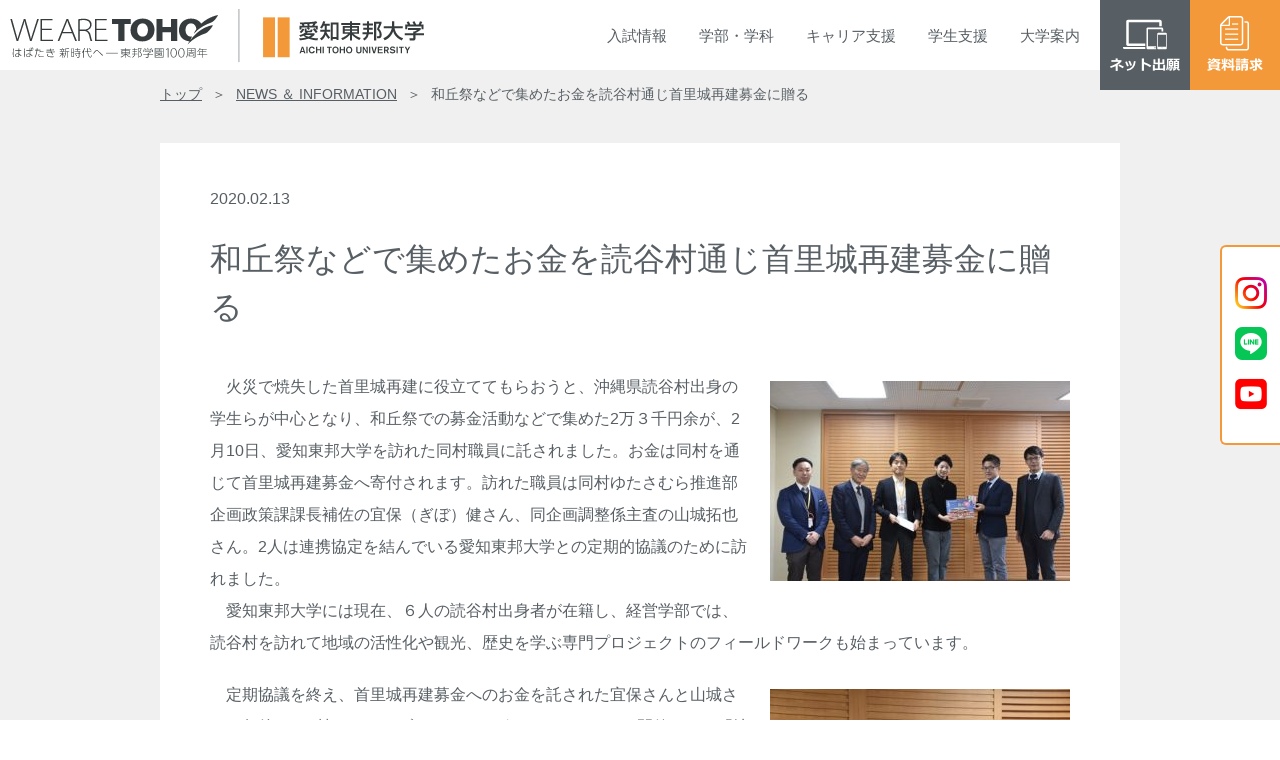

--- FILE ---
content_type: text/html; charset=UTF-8
request_url: https://www.aichi-toho.ac.jp/archives/27674
body_size: 22207
content:





















<!DOCTYPE html>
<html lang="ja">

<head prefix="og: http://ogp.me/ns#">
<!-- Google Tag Manager -->
<script>(function(w,d,s,l,i){w[l]=w[l]||[];w[l].push({'gtm.start':
new Date().getTime(),event:'gtm.js'});var f=d.getElementsByTagName(s)[0],
j=d.createElement(s),dl=l!='dataLayer'?'&l='+l:'';j.async=true;j.src=
'https://www.googletagmanager.com/gtm.js?id='+i+dl;f.parentNode.insertBefore(j,f);
})(window,document,'script','dataLayer','GTM-KLWM8CZ');</script>

<script>(function(w,d,s,l,i){w[l]=w[l]||[];w[l].push({'gtm.start':
new Date().getTime(),event:'gtm.js'});var f=d.getElementsByTagName(s)[0],
j=d.createElement(s),dl=l!='dataLayer'?'&l='+l:'';j.async=true;j.src=
'https://www.googletagmanager.com/gtm.js?id='+i+dl;f.parentNode.insertBefore(j,f);
})(window,document,'script','dataLayer','GTM-PCV9H24');</script>
<!-- End Google Tag Manager -->

<meta charset="UTF-8">
<meta name="viewport" content="width=device-width, initial-scale=1.0, minimum-scale=1.0, maximum-scale=1.0">
<meta name="format-detection" content="telephone=no">
<meta http-equiv="X-UA-Compatible" content="IE=edge">
<meta name="facebook-domain-verification" content="o311awulal6sz190wvjc4lhfst7ahy" />

<title>和丘祭などで集めたお金を読谷村通じ首里城再建募金に贈る｜NEWS ＆ INFORMATION｜愛知東邦大学</title>

<meta name="keywords" content="">
<meta name="description" content="愛知東邦大学は、学生の夢を実現し、地域と共に歩む大学です。 学生一人ひとりを大切にする自由な校風の中で、他者から信頼される能力と人格を持つ、自立した職業人を育成しています。">

<meta property="og:url" content="https://www.aichi-toho.ac.jp/" />
<meta property="og:type" content="article" />
<meta property="og:title" content="愛知東邦大学" />
<meta property="og:description" content="愛知東邦大学は、学生の夢を実現し、地域と共に歩む大学です。 学生一人ひとりを大切にする自由な校風の中で、他者から信頼される能力と人格を持つ、自立した職業人を育成しています。" />
<meta property="og:site_name" content="愛知東邦大学" />
<meta property="og:image" content="https://www.aichi-toho.ac.jp/wp-content/themes/toho_wp/img/ogp.png" />

<link href="https://www.aichi-toho.ac.jp/wp-content/themes/toho_wp/favicon.ico" rel="shortcut icon" />

<!-- css area -->
<link href="https://www.aichi-toho.ac.jp/wp-content/themes/toho_wp/style.css" rel="stylesheet">

<!-- javaScript area -->
<script>
	document.createElement("picture");
</script>
<script src="https://www.aichi-toho.ac.jp/wp-content/themes/toho_wp/js/picturefill.min.js"></script>
<script src="https://www.aichi-toho.ac.jp/wp-content/themes/toho_wp/js/jquery-3.5.1.min.js"></script>
<script src="https://www.aichi-toho.ac.jp/wp-content/themes/toho_wp/js/script.js"></script>

<meta name='robots' content='max-image-preview:large' />
<link rel='dns-prefetch' href='//s.w.org' />
<link rel='stylesheet' id='wp-block-library-css'  href='https://www.aichi-toho.ac.jp/wp-includes/css/dist/block-library/style.min.css?ver=5.7.14' type='text/css' media='all' />
<link rel='stylesheet' id='UserAccessManagerLoginForm-css'  href='https://www.aichi-toho.ac.jp/wp-content/plugins/user-access-manager/assets/css/uamLoginForm.css?ver=2.2.14' type='text/css' media='screen' />
<link rel='stylesheet' id='wp-pagenavi-css'  href='https://www.aichi-toho.ac.jp/wp-content/plugins/wp-pagenavi/pagenavi-css.css?ver=2.70' type='text/css' media='all' />
<link rel="https://api.w.org/" href="https://www.aichi-toho.ac.jp/wp-json/" /><link rel="alternate" type="application/json" href="https://www.aichi-toho.ac.jp/wp-json/wp/v2/posts/27674" /><link rel="EditURI" type="application/rsd+xml" title="RSD" href="https://www.aichi-toho.ac.jp/xmlrpc.php?rsd" />
<link rel="wlwmanifest" type="application/wlwmanifest+xml" href="https://www.aichi-toho.ac.jp/wp-includes/wlwmanifest.xml" /> 
<link rel="canonical" href="https://www.aichi-toho.ac.jp/archives/27674" />
<link rel='shortlink' href='https://www.aichi-toho.ac.jp/?p=27674' />
<link rel="alternate" type="application/json+oembed" href="https://www.aichi-toho.ac.jp/wp-json/oembed/1.0/embed?url=https%3A%2F%2Fwww.aichi-toho.ac.jp%2Farchives%2F27674" />
<link rel="alternate" type="text/xml+oembed" href="https://www.aichi-toho.ac.jp/wp-json/oembed/1.0/embed?url=https%3A%2F%2Fwww.aichi-toho.ac.jp%2Farchives%2F27674&#038;format=xml" />
</head>

<body>
<!-- Google Tag Manager (noscript) -->
<noscript><iframe src="https://www.googletagmanager.com/ns.html?id=GTM-KLWM8CZ"
height="0" width="0" style="display:none;visibility:hidden"></iframe></noscript>

<noscript><iframe src="https://www.googletagmanager.com/ns.html?id=GTM-PCV9H24"
height="0" width="0" style="display:none;visibility:hidden"></iframe></noscript>
<!-- End Google Tag Manager (noscript) -->

<!-- header area -->
<header>
	<h1>
		<a href="/">
			<picture>
				<source media="(min-width: 769px)" srcset="https://www.aichi-toho.ac.jp/wp-content/themes/toho_wp/img/pc_logo.png"><img src="https://www.aichi-toho.ac.jp/wp-content/themes/toho_wp/img/sp_logo.png" alt="愛知東邦大学">
			</picture>
		</a>
	</h1>
</header><ul class="btn">
						<li>
			<a href="https://home.postanet.jp/PortalPublic/Identity/Account/Login?gkcd=012491"  target="_blank" class="applicant_btn">
				<picture>
					<source media="(min-width: 768px)" srcset="https://www.aichi-toho.ac.jp/wp-content/themes/toho_wp/img/btn_webshutsugan.png"><img src="https://www.aichi-toho.ac.jp/wp-content/themes/toho_wp/img/btn_webshutsugan_sp.png" alt="ネット出願">
				</picture>
			</a>
			</li>
							<li>
		<a href="/information/request">
			<picture>
				<source media="(min-width: 768px)" srcset="https://www.aichi-toho.ac.jp/wp-content/themes/toho_wp/img/btn_shiryo.png"><img src="https://www.aichi-toho.ac.jp/wp-content/themes/toho_wp/img/btn_shiryo_sp.png" alt="資料請求">
			</picture>
		</a>
	</li>
	<li class="nav_btn">
		<span></span><span></span><span></span>
		<span class="text"></span>
	</li>
</ul>

<!-- nav area -->
<nav>
	<ul class="nav_g">
		<li class="nav_dropbtn tab">入試<br class="pc_none">情報
			<ul class="nav_cont nav_nyushi">
				<li>
					<dl>
						<dt></dt>
						<dd><a href="/admission/opencampus">オープンキャンパス</a></dd>
						<dd><a href="/admission/privilege">アドバンスプログラム</a></dd>
						<dd><a href="/admission/selection">一般選抜入試紹介</a></dd>
						<dd><a href="/admission/recom01">学校推薦型選抜入試紹介</a></dd>
					</dl>
					<dl>
						<dt></dt>
						<dd><a href="/admission/recom02">総合型選抜入試紹介</a></dd>
						<dd><a href="/admission/specially">特別選抜入試紹介</a></dd>
						<dd><a href="/admission/essentials">募集要項・過去問題集・出願書類</a></dd>
						<dd><a href="/admission/web">ネット出願方法</a></dd>
						<dd><a href="/admission/past">入試結果・入学定員・募集人員</a></dd>
					</dl>
					<dl>
						<dt></dt>
						<dd><a href="/admission/schedule">入試スケジュール</a></dd>
						<!-- <dd><a href="/admission/capacity">入学定員・募集人員</a></dd> -->
						<dd><a href="/admission/calendar">受験生への事前告知</a></dd>
						<dd><a href="/admission/visit">先輩訪問・研究室訪問</a></dd>
						<dd><a href="/admission/leaflet">デジタルパンフレット・SNS</a></dd>
						<!-- <dd><a href="/admission/forteachers">高等学校進路指導の先生方へ</a></dd> -->
					</dl>
				</li>
			</ul>
		</li>

		<li class="nav_dropbtn">学部<br class="pc_none">・<br class="pc_none">学科
		<ul class="nav_cont nav_gakubu">
				<li>
					<dl>
						<dt>経営学部</dt>
						<dd><a href="/faculties/business/features">教育内容・特色（〜2024年度）</a></dd>
						<dd><a href="/faculties/business/syllabus">カリキュラム・シラバス（〜2024年度）</a></dd>
						<dd><a href="/faculties/business/features2025">教育内容・特色（2025年度〜）</a></dd>
						<dd><a href="/faculties/business/syllabus2025">カリキュラム・シラバス（2025年度〜）</a></dd>
					</dl>
					<dl>
						<dt>人間健康学部</dt>
						<dd><a href="/faculties/human/features">教育内容・特色（〜2025年度）</a></dd>
						<dd><a href="/faculties/human/syllabus">カリキュラム・シラバス（〜2025年度）</a></dd>
						<dd><a href="/faculties/human/features2026">教育内容・特色（2026年度〜）</a></dd>
						<dd><a href="/faculties/human/syllabus2026">カリキュラム・シラバス（2026年度〜）</a></dd>
					</dl>
					<dl>
						<dt>教育学部</dt>
						<dd><a href="/faculties/education/features">教育内容・特色</a></dd>
						<dd><a href="/faculties/education/syllabus">カリキュラム・シラバス</a></dd>
					</dl>
					<dl>
						<dt>総合教養科目</dt>
						<dd><a href="/faculties/liberalarts/features">教育内容・特色</a></dd>
						<dd><a href="/faculties/liberalarts/syllabus">カリキュラム・シラバス</a></dd>
					</dl>
					<dl>
						<dt>教育制度</dt>
						<dd><a href="/about/system/course_study">科⽬等履修制度・愛知県単位互換制度</a></dd>
						<dd><a href="/about/system/openeducation">オープンエデュケーション</a></dd>
						<dd><a href="/about/system/certification_program">修了認定プログラム</a></dd>
					</dl>
				</li>
			</ul>
		</li>

		<li class="nav_dropbtn">キャリア<br class="pc_none">支援
			<ul class="nav_cont nav_career">
				<li>
					<dl>
						<dt></dt>
						<dd><a href="/career/toho_step">東邦STEP</a></dd>
						<dd><a href="/career/program">キャリアサポート</a></dd>
					</dl>
					<dl>
						<dt></dt>
						<dd><a href="/career/qualification">免許・資格</a></dd>
						<dd><a href="/career/recruit">人事担当者様へのお願い</a></dd>
						<!-- <dd><a href="/career/result">先輩たちの声</a></dd> -->
					</dl>
					<!-- <dl>
						<dt></dt>
						<dd><a href="/career/recruit">人事担当者様へのお願い</a></dd>
					</dl> -->
				</li>
			</ul>
		</li>

		<li class="nav_dropbtn">学生<br class="pc_none">支援
			<ul class="nav_cont nav_shien">
				<li>
					<dl>
						<dt>キャンパスライフ</dt>
						<!-- <dd><a href="/campuslife/life/campus_guide">キャンパスガイド</a></dd> -->
						<dd><a href="/campuslife/life/club">クラブ・サークル</a></dd>
						<!-- <dd><a href="/campuslife/life/toho_lh">TOHO Learning House（学生寮）</a></dd> -->
						<dd><a href="/campuslife/life/apartment">下宿支援</a></dd>
						<dd><a href="/campuslife/life/certificate">各種証明書発行・申請手続</a></dd>
						<dd><a href="/campuslife/life/consultation">保健室・学生相談室</a></dd>
						<dd><a href="/campuslife/life/study_abroad">留学生支援</a></dd>
					</dl>
					<dl>
						<dt>国際交流・留学</dt>
						<dd><a href="/campuslife/global/international_exchange">留学支援体制</a></dd>
						<dd><a href="/campuslife/global/partner">交流協定校</a></dd>
					</dl>
					<dl>
						<dt>学費・経済支援</dt>
						<dd><a href="/campuslife/student_support/tuition">学納金・委託徴収金</a></dd>
						<dd><a href="/campuslife/student_support/learning">修学支援</a></dd>
						<dd><a href="/campuslife/student_support/scholarship">奨学金制度</a></dd>
						<dd><a href="/campuslife/student_support/kouenkai">後援会</a></dd>
					</dl>
				</li>
			</ul>
		</li>

		<li class="nav_dropbtn">大学<br class="pc_none">案内
			<ul class="nav_cont nav_daigaku">
				<li>
					<dl>
						<dt>大学概要</dt>
						<dd><a href="/about/outline/philosophy">教育理念・建学の精神・沿革</a></dd>
						<dd><a href="/about/outline/gc">ガバナンス・コード</a></dd>
						<dd><a href="/about/outline/gleeting">学長挨拶</a></dd>
						<dd><a href="/about/outline/policy">学士課程方針</a></dd>
						<dd><a href="/about/outline/kyoin">教員紹介</a></dd>
						<dd><a href="/about/outline/facilities">施設紹介</a></dd>
					</dl>
					<dl>
						<dt>研究活動</dt>
						<dd><a href="/about/guideline/basis">実施基準</a></dd>
						<dd><a href="/about/guideline/document">東邦学誌</a></dd>
					</dl>
					<dl>
						<dt>高大連携</dt>
						<dd><a href="/about/kodai/outside_lecture">高大連携プログラム</a></dd>
						<dd><a href="/about/kodai/self_branding">じぶんブランディング</a></dd>
					</dl>
					<dl>
						<dt>情報公開</dt>
						<dd><a href="/about/disclosure/research_info">教育研究情報</a></dd>
						<dd><a href="/about/disclosure/self_assessment">教員自己評価</a></dd>
						<dd><a href="/about/disclosure/self_evaluation">自己点検評価・大学機関別認証評価</a></dd>
						<dd><a href="/about/disclosure/teacher_training">教職課程</a></dd>
						<dd><a href="/about/disclosure/finance">財務情報</a></dd>
						<dd><a href="/about/disclosure/regulation_etc">規程等</a></dd>
					</dl>
					<!-- <dl>
						<dt>社会貢献</dt>
						<dd><a href="/about/socialcontributions/license_renewal">教員免許状更新講習</a></dd>
					</dl> -->
					<dl>
						<dt>地域・社会貢献</dt>
						<dd><a href="/about/regionalcontributions/cooperation">地域・産学・大学連携</a></dd>
					</dl>
					<dl>
						<dt>付属機関</dt>
						<dd><a href="/about/institutions/learning_info">学術情報センター</a></dd>
						<dd><a href="/about/institutions/career_support">キャリア支援センター</a></dd>
						<dd><a href="/about/institutions/teaching_support">教職支援センター</a></dd>
						<dd><a href="/about/institutions/iec">国際交流センター</a></dd>
						<dd><a href="/about/institutions/collaboration">地域・産学連携センター</a></dd>
						<dd><a href="/about/institutions/counseling_center">保健・学生相談センター</a></dd>
						<dd><a href="/about/institutions/regional_art_institute">地域創造研究所</a></dd>
					</dl>
					<dl>
						<dt>人権侵害への取り組み</dt>
						<dd><a href="/about/humanrights/our_guideline">ガイドライン</a></dd>
					</dl>
				</li>
			</ul>
		</li>
	</ul>

</nav>
<!-- css area -->
<link href="/wp-content/themes/toho_wp/css/single.css" rel="stylesheet">

<!-- main area -->
<main>

<article class="single">

	<ul class="breadcrumbs">
		<li><a href="/">トップ</a></li>
		<li><a href="/news_archive">NEWS ＆ INFORMATION</a></li>
		<li>和丘祭などで集めたお金を読谷村通じ首里城再建募金に贈る</li>
	</ul>

		<section id="post-27674" class="sect_singlepage fadein post-27674 post type-post status-publish format-standard hentry category-news">

		<p class="single_date">2020.02.13</p>
		<h1 class="single_title">和丘祭などで集めたお金を読谷村通じ首里城再建募金に贈る</h1>

		<p>　<img loading="lazy" width="300" height="200" class="alignright size-medium wp-image-27671" src="https://www.aichi-toho.ac.jp/wp-content/uploads/2020/02/200213_12-2-300x200.jpg" alt="" srcset="https://www.aichi-toho.ac.jp/wp-content/uploads/2020/02/200213_12-2-300x200.jpg 300w, https://www.aichi-toho.ac.jp/wp-content/uploads/2020/02/200213_12-2.jpg 448w" sizes="(max-width: 300px) 100vw, 300px" />火災で焼失した首里城再建に役立ててもらおうと、沖縄県読谷村出身の学生らが中心となり、和丘祭での募金活動などで集めた2万３千円余が、2月10日、愛知東邦大学を訪れた同村職員に託されました。お金は同村を通じて首里城再建募金へ寄付されます。訪れた職員は同村ゆたさむら推進部企画政策課課長補佐の宜保（ぎぼ）健さん、同企画調整係主査の山城拓也さん。2人は連携協定を結んでいる愛知東邦大学との定期的協議のために訪れました。<br />
　愛知東邦大学には現在、６人の読谷村出身者が在籍し、経営学部では、読谷村を訪れて地域の活性化や観光、歴史を学ぶ専門プロジェクトのフィールドワークも始まっています。</p>
<p><img loading="lazy" width="300" height="200" class="alignright size-medium wp-image-27670" src="https://www.aichi-toho.ac.jp/wp-content/uploads/2020/02/200213_12-1-300x200.jpg" alt="" srcset="https://www.aichi-toho.ac.jp/wp-content/uploads/2020/02/200213_12-1-300x200.jpg 300w, https://www.aichi-toho.ac.jp/wp-content/uploads/2020/02/200213_12-1.jpg 448w" sizes="(max-width: 300px) 100vw, 300px" />　定期協議を終え、首里城再建募金へのお金を託された宜保さんと山城さんは午後からS棟アクティブ・ラーニング・ステーションで開催された「地域と連携した授業・活動」報告会を見学しました。<br />
　2人は榊直樹学長から紹介され、宜保さんが学生たちにあいさつ。宜保さんは「皆さんの熱いメッセージのこもった発表を聞かせていただき、感動し驚きました。読谷村に関係したプレゼンも含めて、この大学のプロジェクト型授業はすごい取り組みだと思いました。皆さんの熱い思いをしっかりと受け止めることができました」と述べました。</p>
<p><img loading="lazy" width="300" height="200" class="alignleft size-medium wp-image-27673" src="https://www.aichi-toho.ac.jp/wp-content/uploads/2020/02/200213_14-2-300x200.jpg" alt="" srcset="https://www.aichi-toho.ac.jp/wp-content/uploads/2020/02/200213_14-2-300x200.jpg 300w, https://www.aichi-toho.ac.jp/wp-content/uploads/2020/02/200213_14-2.jpg 448w" sizes="(max-width: 300px) 100vw, 300px" /><img loading="lazy" width="300" height="200" class="alignright size-medium wp-image-27672" src="https://www.aichi-toho.ac.jp/wp-content/uploads/2020/02/200213_14-1-300x200.jpg" alt="" srcset="https://www.aichi-toho.ac.jp/wp-content/uploads/2020/02/200213_14-1-300x200.jpg 300w, https://www.aichi-toho.ac.jp/wp-content/uploads/2020/02/200213_14-1.jpg 448w" sizes="(max-width: 300px) 100vw, 300px" /></p>

	</section>
	<ul class="news_single_pager">
		<li>＜ <a href="https://www.aichi-toho.ac.jp/archives/27645" rel="prev">前のページへ</a></li>
		<li><a href="https://www.aichi-toho.ac.jp/archives/27706" rel="next">次のページへ</a> ＞</li>
	</ul>

	
	<p class="info_top"><a href="/news_archive">＜ トップに戻る</a></p>
	
</article>
</main>

<!-- footer area -->
<div class="side_sns">
	<div>
		<a href="https://www.instagram.com/aichitoho/?hl=ja" target="_blank">
			<picture>
				<img src="https://www.aichi-toho.ac.jp/wp-content/themes/toho_wp/img/side_btn_inst.png" alt="Instagram">
			</picture>
		</a>
		<a href="https://page.line.me/600qjxbf" target="_blank">
			<picture>
				<img src="https://www.aichi-toho.ac.jp/wp-content/themes/toho_wp/img/side_btn_line.png" alt="LINE">
			</picture>
		</a>
		<a href="https://www.youtube.com/channel/UCbLo3gonyACKmL393rdGlDg" target="_blank">
			<picture>
				<img src="https://www.aichi-toho.ac.jp/wp-content/themes/toho_wp/img/side_btn_youtube.png" alt="You Tube">
			</picture>
		</a>
	</div>
</div>
<footer>
	<p class="totop"><a href="#"></a></p>
	<div class="foot_001">
		<h1>
			<picture>
				<source media="(min-width: 768px)" srcset="https://www.aichi-toho.ac.jp/wp-content/themes/toho_wp/img/logo_foot.png"><img src="https://www.aichi-toho.ac.jp/wp-content/themes/toho_wp/img/logo_foot_sp.png" alt="愛知東邦大学">
			</picture>
		</h1>
		<p>〒465-8515<br>
		愛知県名古屋市名東区平和が丘三丁目11番地</p>
		<p class="foot_link_access"><a href="/information/access" class="arrow">access</a></p>
	</div>
	<!-- 検索エンジン -->
	<script async src="https://cse.google.com/cse.js?cx=f177df1fc35cc4a8e"></script>
	<div class="gcse-search"></div>
	<!-- 検索エンジン -->
	<p style="margin: 20px auto 0;">
		<a href="https://lines-spi.education.ne.jp/aichi-toho" target="_blank" style="padding: 0 5px;">
			<picture>
				<img src="https://www.aichi-toho.ac.jp/wp-content/themes/toho_wp/img/bnr_toho_e-learning.png" alt="東邦eトレ SPIeラーニング">
			</picture>
		</a>
		<a href="https://www.toho-gakuen.jp/donation" target="_blank" style="padding: 0 5px;">
			<picture>
				<img src="https://www.aichi-toho.ac.jp/wp-content/themes/toho_wp/img/bnr_toho_donation.png" alt="寄付のお願い">
			</picture>
		</a>
	</p>
	<div class="foot_002">
		<ul class="foot_list_text">
			<li><a href="https://www.toho-gakuen.jp/recruit" target="_blank">教員・職員採用情報</a></li>
			<li><a href="/information/privacy">個人情報保護方針</a></li>
			<li><a href="/information/sitepolicy">サイトポリシー</a></li>
			<li><a href="/information/sitemap">サイトマップ</a></li>
			<li><a href="/information/emergency">緊急時対応</a></li>
			<li><a href="https://www.toho-gakuen.jp/whistleblower" target="_blank">公益通報について</a></li>
			<li><a href="/information/inquiry">お問い合わせ</a></li>
		</ul>
		<ul class="foot_list_bnr">
			<li>
				<a href="https://www.toho-gakuen.jp/" target="_blank">
					<picture>
						<source media="(min-width: 768px)" srcset="https://www.aichi-toho.ac.jp/wp-content/themes/toho_wp/img/bnr_tohogakuen.png"><img src="https://www.aichi-toho.ac.jp/wp-content/themes/toho_wp/img/bnr_tohogakuen_sp.png" alt="東邦学園">
					</picture>
				</a>
			</li>
			<li>
				<a href="https://www.toho-h.ed.jp/" target="_blank">
					<picture>
						<source media="(min-width: 768px)" srcset="https://www.aichi-toho.ac.jp/wp-content/themes/toho_wp/img/bnr_tohohighschool.png"><img src="https://www.aichi-toho.ac.jp/wp-content/themes/toho_wp/img/bnr_tohohighschool_sp.png" alt="東邦高等学校">
					</picture>
				</a>
			</li>
		</ul>
		<address>Copyright © Aichi Toho , All rights reserved.</address>
	</div>
</footer>

<script type='text/javascript' src='https://www.aichi-toho.ac.jp/wp-includes/js/wp-embed.min.js?ver=5.7.14' id='wp-embed-js'></script>

</body>
</html>